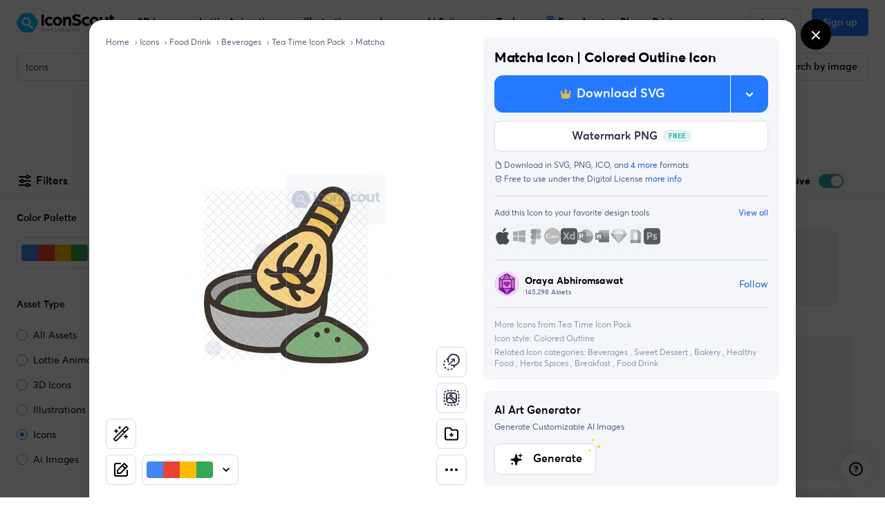

--- FILE ---
content_type: text/javascript
request_url: https://cdna.iconscout.com/c71a67a.modern.js
body_size: 874
content:
(window.webpackJsonp=window.webpackJsonp||[]).push([[86,468],{1309:function(t,e,n){var content=n(1446);content.__esModule&&(content=content.default),"string"==typeof content&&(content=[[t.i,content,""]]),content.locals&&(t.exports=content.locals);(0,n(34).default)("1d79297a",content,!0,{sourceMap:!1})},1315:function(t,e,n){var content=n(1491);content.__esModule&&(content=content.default),"string"==typeof content&&(content=[[t.i,content,""]]),content.locals&&(t.exports=content.locals);(0,n(34).default)("01823088",content,!0,{sourceMap:!1})},1375:function(t,e,n){"use strict";var o={props:{width:{type:String,default:"40px"},color:{type:String,default:null},position:{type:String,default:"absolute"}},computed:{spinnerStyle(){var style={width:this.width,height:this.width,position:this.position};return this.color&&(style.borderTopColor=this.color),style}}},r=n(1445),l=n(5);var component=Object(l.a)(o,(function(){var t=this,e=t._self._c;return e("div",{class:t.$style.container},[e("div",{class:t.$style.spinner,style:t.spinnerStyle})])}),[],!1,(function(t){this.$style=r.default.locals||r.default}),null,null);e.a=component.exports},1445:function(t,e,n){"use strict";var o=n(1309),r=n.n(o);n.d(e,"default",(function(){return r.a}))},1446:function(t,e,n){var o=n(33)((function(i){return i[1]}));o.push([t.i,"@keyframes spinner_yDG\\+K{to{transform:rotate(360deg)}}.container_GPzFV{position:relative;height:100%}.container_GPzFV .spinner_yDG\\+K{position:absolute;top:0;right:0;bottom:0;left:0;margin:auto;width:inherit;height:inherit;border-radius:50%;border:4px solid #D8DBEB;border-top-color:#2479FF;animation:spinner_yDG\\+K 0.6s linear infinite}\n",""]),o.locals={container:"container_GPzFV",spinner:"spinner_yDG+K"},t.exports=o},1471:function(t,e,n){"use strict";n.r(e);var o={components:{Lottie:n(194).default},props:{width:{type:Number,default:null},height:{type:Number,default:null},observe:{type:Boolean,default:!0}}},r=n(1490),l=n(5);var component=Object(l.a)(o,(function(){var t=this,e=t._self._c;return e("div",{class:t.$style.container},[e("lottie",t._b({attrs:{width:t.width,height:t.height,observe:t.observe,"animation-name":"Loader",loop:""}},"lottie",t.$attrs,!1))],1)}),[],!1,(function(t){this.$style=r.default.locals||r.default}),null,null);e.default=component.exports},1490:function(t,e,n){"use strict";var o=n(1315),r=n.n(o);n.d(e,"default",(function(){return r.a}))},1491:function(t,e,n){var o=n(33)((function(i){return i[1]}));o.push([t.i,".container_V42UB{position:absolute;top:0;left:0;z-index:100;width:100%;height:100%;display:flex;align-items:center;justify-content:center}\n",""]),o.locals={container:"container_V42UB"},t.exports=o},3188:function(t,e){t.exports="[data-uri]"}}]);


--- FILE ---
content_type: text/javascript
request_url: https://cdna.iconscout.com/e81c439.modern.js
body_size: -333
content:
(window.webpackJsonp=window.webpackJsonp||[]).push([[667],{1107:function(e,c,n){"use strict";n.r(c),c.default=n.p+"0ce037259ce11757cdfee5fa8ee6378f.lottie"}}]);


--- FILE ---
content_type: text/javascript
request_url: https://cdna.iconscout.com/27b5492.modern.js
body_size: 7179
content:
(window.webpackJsonp=window.webpackJsonp||[]).push([[77,468,799],{1315:function(t,e,r){var content=r(1491);content.__esModule&&(content=content.default),"string"==typeof content&&(content=[[t.i,content,""]]),content.locals&&(t.exports=content.locals);(0,r(34).default)("01823088",content,!0,{sourceMap:!1})},1393:function(t,e,r){t.exports=r.p+"img/plus-picker.01c5e9f.png"},1412:function(t,e){function r(e){return t.exports=r="function"==typeof Symbol&&"symbol"==typeof Symbol.iterator?function(t){return typeof t}:function(t){return t&&"function"==typeof Symbol&&t.constructor===Symbol&&t!==Symbol.prototype?"symbol":typeof t},t.exports.__esModule=!0,t.exports.default=t.exports,r(e)}t.exports=r,t.exports.__esModule=!0,t.exports.default=t.exports},1438:function(t,e,r){"use strict";e.a={data:()=>({unsubscribe:null}),destroyed(){this.stopWatch()},methods:{startWatch(){this.unsubscribe||(this.unsubscribe=this.$store.subscribe(((t,e)=>{"settings/setPaletteId"===t.type&&this.$nextTick((()=>{this.onPaletteSelected(e)})),"brandPalettes/setAll"===t.type&&this.$nextTick((()=>{this.onPalettesLoaded(e)}))})))},stopWatch(){this.unsubscribe&&this.unsubscribe(),this.unsubscribe=null},onPalettesLoaded(){},onPaletteSelected(){}}}},1471:function(t,e,r){"use strict";r.r(e);var n={components:{Lottie:r(194).default},props:{width:{type:Number,default:null},height:{type:Number,default:null},observe:{type:Boolean,default:!0}}},o=r(1490),l=r(5);var component=Object(l.a)(n,(function(){var t=this,e=t._self._c;return e("div",{class:t.$style.container},[e("lottie",t._b({attrs:{width:t.width,height:t.height,observe:t.observe,"animation-name":"Loader",loop:""}},"lottie",t.$attrs,!1))],1)}),[],!1,(function(t){this.$style=o.default.locals||o.default}),null,null);e.default=component.exports},1490:function(t,e,r){"use strict";var n=r(1315),o=r.n(n);r.d(e,"default",(function(){return o.a}))},1491:function(t,e,r){var n=r(33)((function(i){return i[1]}));n.push([t.i,".container_V42UB{position:absolute;top:0;left:0;z-index:100;width:100%;height:100%;display:flex;align-items:center;justify-content:center}\n",""]),n.locals={container:"container_V42UB"},t.exports=n},1522:function(t,e,r){t.exports=r.p+"img/watermark.aec39ca.svg"},1527:function(t,e,r){var n=r(1412).default,o=r(1528);t.exports=function(t){var i=o(t,"string");return"symbol"==n(i)?i:i+""},t.exports.__esModule=!0,t.exports.default=t.exports},1528:function(t,e,r){var n=r(1412).default;t.exports=function(t,e){if("object"!=n(t)||!t)return t;var r=t[Symbol.toPrimitive];if(void 0!==r){var i=r.call(t,e||"default");if("object"!=n(i))return i;throw new TypeError("@@toPrimitive must return a primitive value.")}return("string"===e?String:Number)(t)},t.exports.__esModule=!0,t.exports.default=t.exports},1580:function(t,e,r){"use strict";r(20),r(25),r(199),r(200),r(171);var n={props:{canvasRef:{type:String,required:!0},canvasWidth:{type:Number,required:!0},canvasHeight:{type:Number,required:!0},preview:{type:String,required:!0},itemId:{type:Number,required:!0},showGridVariant:{type:Boolean,default:!1}},data:()=>({isRendering:!1}),watch:{preview(t){t&&this.renderSVGToCanvas(!0)},canvasWidth(){this.renderSVGToCanvas()}},mounted(){this.$el.addEventListener("contextmenu",(t=>{t.preventDefault()})),this.preview&&this.renderSVGToCanvas()},methods:{renderSVGToCanvas(){var t=arguments.length>0&&void 0!==arguments[0]&&arguments[0];if(this.isRendering){if(t)var e=this.$watch("isRendering",(t=>{t||(this.renderSVGToCanvas(),e())}))}else try{this.isRendering=!0;var canvas=this.$refs[this.canvasRef],r=canvas.getContext("2d"),n=window.devicePixelRatio||1;canvas.width=this.canvasWidth*n,canvas.height=this.canvasHeight*n,canvas.style.width="".concat(this.canvasWidth,"px"),canvas.style.height="".concat(this.canvasHeight,"px"),r.clearRect(0,0,this.canvasWidth,this.canvasHeight),r.setTransform(1,0,0,1,0,0),r.scale(n,n);var o=new Blob([this.preview],{type:"image/svg+xml"}),l=URL.createObjectURL(o),c=(new DOMParser).parseFromString(this.preview,"text/xml").childNodes[0].viewBox.baseVal,d=c.width,h=c.height,m=this.canvasWidth/d,v=this.canvasHeight/h,f=Math.min(m,v),w=(this.canvasWidth-d*f)/2,y=(this.canvasHeight-h*f)/2,img=new Image;img.onload=()=>{r.drawImage(img,w,y,d*f,h*f),URL.revokeObjectURL(l),this.isRendering=!1},img.src=l}catch(t){console.error("Error rendering SVG to canvas:",t),this.$sentry.withScope((e=>{e.setExtra("data",{itemId:this.itemId,preview:this.preview}),this.$sentry.captureException(new Error("Error rendering SVG to canvas: ".concat(t)))})),this.isRendering=!1}}}},o=n,l=r(5),component=Object(l.a)(o,(function(){var t=this;return(0,t._self._c)("canvas",{ref:t.canvasRef,attrs:{id:t.canvasRef}})}),[],!1,null,null,null);e.a=component.exports},1760:function(t,e,r){t.exports=r.p+"img/featured.80c46c1.svg"},1878:function(t,e){},1879:function(t,e){},1968:function(t,e,r){var n=r(1527);t.exports=function(t,e,r){return(e=n(e))in t?Object.defineProperty(t,e,{value:r,enumerable:!0,configurable:!0,writable:!0}):t[e]=r,t},t.exports.__esModule=!0,t.exports.default=t.exports},1993:function(t,e,r){"use strict";var n={props:{size:{type:String,default:"1em"}}},o=r(5),component=Object(o.a)(n,(function(){var t=this,e=t._self._c;return e("svg",t._b({staticClass:"ui-svg-inline",attrs:{width:t.size,height:t.size,xmlns:"http://www.w3.org/2000/svg",viewBox:"0 0 24 24",fill:"currentColor"}},"svg",t.$attrs,!1),[e("path",{attrs:{d:"M17,11H9.41l3.3-3.29a1,1,0,1,0-1.42-1.42l-5,5a1,1,0,0,0-.21.33,1,1,0,0,0,0,.76,1,1,0,0,0,.21.33l5,5a1,1,0,0,0,1.42,0,1,1,0,0,0,0-1.42L9.41,13H17a1,1,0,0,0,0-2Z"}})])}),[],!1,null,null,null);e.a=component.exports},2071:function(t,e,r){"use strict";var n={props:{size:{type:String,default:"1em"}}},o=r(5),component=Object(o.a)(n,(function(){var t=this,e=t._self._c;return e("svg",t._b({staticClass:"ui-svg-inline",attrs:{width:t.size,height:t.size,xmlns:"http://www.w3.org/2000/svg",viewBox:"0 0 24 24",fill:"currentColor"}},"svg",t.$attrs,!1),[e("path",{attrs:{d:"M12,10c-1.1,0-2,0.9-2,2s0.9,2,2,2s2-0.9,2-2S13.1,10,12,10z M12,7c1.1,0,2-0.9,2-2s-0.9-2-2-2s-2,0.9-2,2S10.9,7,12,7z M12,17c-1.1,0-2,0.9-2,2s0.9,2,2,2s2-0.9,2-2S13.1,17,12,17z"}})])}),[],!1,null,null,null);e.a=component.exports},2088:function(t,e){function r(t,e,r,n,o,a,l){try{var i=t[a](l),u=i.value}catch(t){return void r(t)}i.done?e(u):Promise.resolve(u).then(n,o)}t.exports=function(t){return function(){var e=this,n=arguments;return new Promise((function(o,l){var a=t.apply(e,n);function c(t){r(a,o,l,c,d,"next",t)}function d(t){r(a,o,l,c,d,"throw",t)}c(void 0)}))}},t.exports.__esModule=!0,t.exports.default=t.exports},2326:function(t,e,r){"use strict";var n=r(36),o=Math.hypot,l=Math.abs,c=Math.sqrt;n({target:"Math",stat:!0,arity:2,forced:!!o&&o(1/0,NaN)!==1/0},{hypot:function(t,e){for(var r,div,n=0,i=0,o=arguments.length,d=0;i<o;)d<(r=l(arguments[i++]))?(n=n*(div=d/r)*div+1,d=r):n+=r>0?(div=r/d)*div:r;return d===1/0?1/0:d*c(n)}})},2660:function(t,e,r){"use strict";var n={props:{size:{type:String,default:"1em"}}},o=r(5),component=Object(o.a)(n,(function(){var t=this,e=t._self._c;return e("svg",t._b({staticClass:"ui-svg-inline",attrs:{width:t.size,height:t.size,xmlns:"http://www.w3.org/2000/svg",viewBox:"0 0 24 24",fill:"currentColor"}},"svg",t.$attrs,!1),[e("path",{attrs:{d:"M21,11a1,1,0,0,0-1,1,8.05,8.05,0,1,1-2.22-5.5h-2.4a1,1,0,0,0,0,2h4.53a1,1,0,0,0,1-1V3a1,1,0,0,0-2,0V4.77A10,10,0,1,0,22,12,1,1,0,0,0,21,11Z"}})])}),[],!1,null,null,null);e.a=component.exports},3080:function(t,e,r){"use strict";var n={props:{size:{type:String,default:"1em"}}},o=r(5),component=Object(o.a)(n,(function(){var t=this,e=t._self._c;return e("svg",t._b({staticClass:"ui-svg-inline",attrs:{width:t.size,height:t.size,xmlns:"http://www.w3.org/2000/svg",viewBox:"0 0 24 24",fill:"currentColor"}},"svg",t.$attrs,!1),[e("path",{attrs:{d:"M10,18a1,1,0,0,0,1-1V11a1,1,0,0,0-2,0v6A1,1,0,0,0,10,18ZM20,6H16V5a3,3,0,0,0-3-3H11A3,3,0,0,0,8,5V6H4A1,1,0,0,0,4,8H5V19a3,3,0,0,0,3,3h8a3,3,0,0,0,3-3V8h1a1,1,0,0,0,0-2ZM10,5a1,1,0,0,1,1-1h2a1,1,0,0,1,1,1V6H10Zm7,14a1,1,0,0,1-1,1H8a1,1,0,0,1-1-1V8H17Zm-3-1a1,1,0,0,0,1-1V11a1,1,0,0,0-2,0v6A1,1,0,0,0,14,18Z"}})])}),[],!1,null,null,null);e.a=component.exports},3081:function(t,e,r){"use strict";var n={props:{size:{type:String,default:"1em"}}},o=r(5),component=Object(o.a)(n,(function(){var t=this,e=t._self._c;return e("svg",t._b({staticClass:"ui-svg-inline",attrs:{width:t.size,height:t.size,xmlns:"http://www.w3.org/2000/svg",viewBox:"0 0 24 24",fill:"currentColor"}},"svg",t.$attrs,!1),[e("path",{attrs:{d:"M22,7.24a1,1,0,0,0-.29-.71L17.47,2.29A1,1,0,0,0,16.76,2a1,1,0,0,0-.71.29L13.22,5.12h0L2.29,16.05a1,1,0,0,0-.29.71V21a1,1,0,0,0,1,1H7.24A1,1,0,0,0,8,21.71L18.87,10.78h0L21.71,8a1.19,1.19,0,0,0,.22-.33,1,1,0,0,0,0-.24.7.7,0,0,0,0-.14ZM6.83,20H4V17.17l9.93-9.93,2.83,2.83ZM18.17,8.66,15.34,5.83l1.42-1.41,2.82,2.82Z"}})])}),[],!1,null,null,null);e.a=component.exports},3082:function(t,e,r){"use strict";var n={props:{size:{type:String,default:"1em"}}},o=r(5),component=Object(o.a)(n,(function(){var t=this,e=t._self._c;return e("svg",t._b({staticClass:"ui-svg-inline",attrs:{width:t.size,height:t.size,xmlns:"http://www.w3.org/2000/svg",viewBox:"0 0 24 24",fill:"currentColor"}},"svg",t.$attrs,!1),[e("path",{attrs:{d:"M12,2A10,10,0,1,0,22,12,10,10,0,0,0,12,2Zm0,18a8,8,0,1,1,8-8A8,8,0,0,1,12,20Zm4-9H13V8a1,1,0,0,0-2,0v3H8a1,1,0,0,0,0,2h3v3a1,1,0,0,0,2,0V13h3a1,1,0,0,0,0-2Z"}})])}),[],!1,null,null,null);e.a=component.exports},3523:function(t,e,r){var content=r(4682);content.__esModule&&(content=content.default),"string"==typeof content&&(content=[[t.i,content,""]]),content.locals&&(t.exports=content.locals);(0,r(34).default)("949c0a1e",content,!0,{sourceMap:!1})},3905:function(t,e,r){t.exports=r.p+"img/exclusive-badge.55365ec.svg"},4322:function(t,e,r){var content=r(6090);content.__esModule&&(content=content.default),"string"==typeof content&&(content=[[t.i,content,""]]),content.locals&&(t.exports=content.locals);(0,r(34).default)("d03631da",content,!0,{sourceMap:!1})},4681:function(t,e,r){"use strict";var n=r(3523),o=r.n(n);r.d(e,"default",(function(){return o.a}))},4682:function(t,e,r){var n=r(33)((function(i){return i[1]}));n.push([t.i,".container_WB9ko{position:relative;margin:0 auto}.container_WB9ko .scroller_u1kAq{width:100%;white-space:nowrap;overflow-y:auto;padding:0 .5rem;scrollbar-width:0}.container_WB9ko .scroller_u1kAq.yScroll_INT6O{scroll-snap-type:y mandatory}.container_WB9ko .scroller_u1kAq::-webkit-scrollbar{width:0 !important;height:0 !important}.container_WB9ko .scroller_u1kAq ul>li{scroll-margin:30px;scroll-snap-align:start;scroll-snap-stop:normal}.container_WB9ko .scroller_u1kAq .top_6v-HM{position:absolute;z-index:11;top:-50px;left:50%;transform:translateX(-50%);border-radius:50%}.container_WB9ko .scroller_u1kAq .bottom_laz30{position:absolute;z-index:11;bottom:-50px;left:50%;transform:translateX(-50%);border-radius:50%}.container_WB9ko .scroller_u1kAq.noControls_ns74K .shadowTop_kp1yb,.container_WB9ko .scroller_u1kAq.noControls_ns74K .shadowBottom_JcaO5{display:none}\n",""]),n.locals={container:"container_WB9ko",scroller:"scroller_u1kAq",yScroll:"yScroll_INT6O",top:"top_6v-HM",bottom:"bottom_laz30",noControls:"noControls_ns74K",shadowTop:"shadowTop_kp1yb",shadowBottom:"shadowBottom_JcaO5"},t.exports=n},4758:function(t,e,r){"use strict";var n=r(6),o=r(7),l=(r(30),r(20),r(40),r(25),r(1671)),c=r(1471),d=r(1438),h=r(1580);function m(t,e){var r=Object.keys(t);if(Object.getOwnPropertySymbols){var n=Object.getOwnPropertySymbols(t);e&&(n=n.filter((function(e){return Object.getOwnPropertyDescriptor(t,e).enumerable}))),r.push.apply(r,n)}return r}var v={components:{Loader:c.default,CanvasRenderer:h.a},mixins:[d.a],props:{item:{type:Object,default:()=>{}},size:{type:Number,default:256},source:{type:String,default:null},shouldApplyBrandPalette:{type:Boolean,default:!0}},data:()=>({originalContent:null,brandedContent:null,editorInstance:null,initiatedWithBrandColor:!1,isLoading:!0,disableTimeTravel:!0}),computed:{preview(){return this.brandedContent||this.originalContent},id(){return"pdpColorEditor-".concat(this.item.id).concat(this.source?"-".concat(this.source):"")},canvasWidth(){return this.size},canvasHeight(){return this.size},selectedBrandPalette(){return this.$store.getters["brandPalettes/selectedPalette"]},currentModal(){return this.$modal&&this.$modal.currentModal?this.$modal.currentModal.id:null}},watch:{currentModal(t,e){["modalEditIcon","modalItemPreview",null].includes(t)&&["modalEditIcon","modalItemPreview",null].includes(e)&&(this.unsubscribe?this.stopWatch():(this.onPaletteSelected(),this.startWatch()))},preview(t){t&&this.$emit("updatePreview",t)}},created(){this.startWatch()},mounted(){var t=this;return Object(o.a)((function*(){try{var e="icon"===t.item.asset?t.item.urls.original:t.item.urls.svg,{data:data}=yield t.$axios(e,{withCredentials:!1});if(!data)return void t.$emit("disableBrandedPreview");t.originalContent=yield Object(l.processSvg)(data,function(t){for(var e=1;e<arguments.length;e++){var r=null!=arguments[e]?arguments[e]:{};e%2?m(Object(r),!0).forEach((function(e){Object(n.a)(t,e,r[e])})):Object.getOwnPropertyDescriptors?Object.defineProperties(t,Object.getOwnPropertyDescriptors(r)):m(Object(r)).forEach((function(e){Object.defineProperty(t,e,Object.getOwnPropertyDescriptor(r,e))}))}return t}({},"illustration"===t.item.asset&&{mergePaths:!1})),t.selectedBrandPalette&&t.shouldApplyBrandPalette&&(t.apply(),t.initiatedWithBrandColor=!0),t.preview&&t.$emit("updatePreview",t.preview)}catch(e){console.error(e),t.$sentry.captureException(e),t.$emit("disableBrandedPreview")}finally{t.isLoading=!1}}))()},methods:{onPalettesLoaded(){!this.initiatedWithBrandColor&&this.selectedBrandPalette&&this.shouldApplyBrandPalette&&this.apply()},onPaletteSelected(){this.selectedBrandPalette&&this.shouldApplyBrandPalette?this.apply():this.brandedContent=null},apply(){var t=this;return Object(o.a)((function*(){t.editorInstance||(t.editorInstance=new l.Editor),t.brandedContent=yield t.editorInstance.getBrandSvg(t.originalContent,t.selectedBrandPalette.colors)}))()},onLargePreview(){"illustration"===this.item.asset&&this.$modal.open({id:"modalItemPreviewFs",component:Promise.all([r.e(0),r.e(381)]).then(r.bind(null,6298)),props:{item:this.item,brandPreview:this.preview,selectedPreviewIndex:this.selectedPreviewIndex},options:{modalOnModal:!0}})}}},f=v,w=r(5),component=Object(w.a)(f,(function(){var t=this,e=t._self._c;return e("div",{on:{click:t.onLargePreview}},[t.isLoading?e("loader",{attrs:{width:200,height:200}}):!t.isLoading&&t.preview?e("canvas-renderer",{attrs:{"canvas-ref":t.id,"canvas-width":t.canvasWidth,"canvas-height":t.canvasHeight,preview:t.preview,"item-id":t.item.id}}):t._e()],1)}),[],!1,null,null,null);e.a=component.exports},4759:function(t,e,r){"use strict";var n=r(1292),o=r(1286),l={components:{UilAngleUp:n.a,UilAngleDown:o.a},props:{noControls:{type:Boolean,default:!1},compressed:{type:Boolean,default:!1}},data:()=>({canScrollUp:!1,canScrollDown:!1}),mounted(){this.$nextTick((()=>{this.$refs.scroller&&this.setNextPrev()}))},methods:{setNextPrev(){this.canScrollUp=this.$refs.scroller.scrollTop>0,this.canScrollDown=this.$refs.scroller.scrollTop+this.$refs.scroller.offsetHeight<this.$refs.scroller.scrollHeight},swipeUp(){var t=this.$refs.scroller.clientHeight-Math.round(this.$refs.scroller.clientHeight/4);this.$refs.scroller.scrollTo({top:this.$refs.scroller.scrollTop-t,behavior:"smooth"}),window.setTimeout((()=>{this.setNextPrev()}),200)},swipeDown(){var t=this.$refs.scroller.clientHeight-Math.round(this.$refs.scroller.clientHeight/4);this.$refs.scroller.scrollTo({top:this.$refs.scroller.scrollTop+t,behavior:"smooth"}),window.setTimeout((()=>{this.setNextPrev()}),200)}}},c=r(4681),d=r(5);var component=Object(d.a)(l,(function(){var t=this,e=t._self._c;return e("div",{class:t.$style.container},[e("div",{ref:"scroller",class:[t.$style.scroller,t.$style.yScroll,{"py-0":t.compressed,[t.$style.noControls]:t.noControls}],on:{scroll:t.setNextPrev}},[t._t("default"),t._v(" "),e("div",[t.canScrollUp?e("div",{class:t.$style.shadowTop},[e("button",{class:["btn btn-zero btn-icon",t.$style.top],attrs:{type:"button"},on:{click:t.swipeUp}},[e("uil-angle-up")],1)]):t._e(),t._v(" "),t.canScrollDown?e("div",{class:t.$style.shadowBottom},[e("button",{class:["btn btn-zero btn-icon",t.$style.bottom],attrs:{type:"button"},on:{click:t.swipeDown}},[e("uil-angle-down")],1)]):t._e()])],2)])}),[],!1,(function(t){this.$style=c.default.locals||c.default}),null,null);e.a=component.exports},6089:function(t,e,r){"use strict";var n=r(4322),o=r.n(n);r.d(e,"default",(function(){return o.a}))},6090:function(t,e,r){var n=r(33),o=r(387),l=r(1522),c=n((function(i){return i[1]})),d=o(l);c.push([t.i,".container_RWxEI{background-color:#fff;padding:0 1.5rem;min-height:37.8rem;height:calc(100% - 64px);position:relative}.container_RWxEI.styleContainer_gjdAV{min-height:37.8rem;height:calc(100% - 64px)}@media (max-width: 1023.98px){.container_RWxEI{height:400px;padding:1.25rem}}.container_RWxEI .styles_jKCvE{position:absolute;top:50%;transform:translateY(-50%);left:1.5rem;z-index:10}.container_RWxEI .styles_jKCvE .scrollableStyles_Tzacw{padding:0;margin:0;max-height:250px}.container_RWxEI .styles_jKCvE .scrollableStyles_Tzacw .item_rsXbZ{display:block;border:1px solid #EBEDF5;border-radius:8px;padding:.5rem;position:relative;background-color:#fff}@media (max-width: 1023.98px){.container_RWxEI .styles_jKCvE .scrollableStyles_Tzacw .item_rsXbZ{padding:.25rem}}.container_RWxEI .styles_jKCvE .scrollableStyles_Tzacw .item_rsXbZ.active_MAlvJ{background-color:#EBEDF5}.container_RWxEI .styles_jKCvE .scrollableStyles_Tzacw .item_rsXbZ.active_MAlvJ::before{content:\"\";position:absolute;display:block;height:6px;width:6px;transform:rotateZ(45deg);border-top:3px solid #EBEDF5;border-right:3px solid #EBEDF5;border-bottom:3px solid transparent;border-left:3px solid transparent;right:-4px;top:50%;transform:translateY(-50%) rotateZ(45deg);margin-left:-2px}.container_RWxEI .badges_YJ1V8{position:absolute;top:0;left:1.5rem;z-index:15}.container_RWxEI .badges_YJ1V8.highTop_JD2LP{top:1.5rem}@media (max-width: 1023.98px){.container_RWxEI .badges_YJ1V8{display:none}}.container_RWxEI .previewContainer_R6DGf{position:absolute;top:0;left:0;right:0;bottom:0}.container_RWxEI .previewContainer_R6DGf.darkBg_DsA7h{background:#1C2033}.container_RWxEI .previewContainer_R6DGf .preview_NfJLC{position:absolute;top:0;left:0;right:0;bottom:0;display:flex;align-items:center;justify-content:center}@media (max-width: 1023.98px){.container_RWxEI .previewContainer_R6DGf .preview_NfJLC{padding-bottom:6rem}}.container_RWxEI .previewContainer_R6DGf .preview_NfJLC>img{transition:all 0.2s ease-in-out;pointer-events:none}.container_RWxEI .previewContainer_R6DGf .watermark_r\\+pHU:before{position:absolute;content:'';background-image:url("+d+");background-repeat:no-repeat;background-position:center;opacity:0.7;width:100%;height:100%;pointer-events:none;z-index:1020}.container_RWxEI .brandColor_zxvF5{position:absolute;bottom:0;left:1.5rem;z-index:11}@media (max-width: 1023.98px){.container_RWxEI .brandColor_zxvF5{display:none}}.container_RWxEI .brandColor_zxvF5.hasEditorBtn_ItTOk{left:calc(2rem + 44px)}.container_RWxEI .copyToClipboardBtn_42Wir{position:absolute;right:1.5rem;bottom:0;z-index:11}\n",""]),c.locals={container:"container_RWxEI",styleContainer:"styleContainer_gjdAV",styles:"styles_jKCvE",scrollableStyles:"scrollableStyles_Tzacw",item:"item_rsXbZ",active:"active_MAlvJ",badges:"badges_YJ1V8",highTop:"highTop_JD2LP",previewContainer:"previewContainer_R6DGf",darkBg:"darkBg_DsA7h",preview:"preview_NfJLC",watermark:"watermark_r+pHU",brandColor:"brandColor_zxvF5",hasEditorBtn:"hasEditorBtn_ItTOk",copyToClipboardBtn:"copyToClipboardBtn_42Wir"},t.exports=c},6571:function(t,e,r){"use strict";r.r(e);r(30),r(46);var n=r(6),o=r(7),l=(r(40),r(1308),r(1324)),c=r.n(l),d=r(135),h=r(73),m=r(51),v=r(1436),f=r(1578),label=r(1449),w=r(1465),y=r(4758),_=r(4759);function x(t,e){var r=Object.keys(t);if(Object.getOwnPropertySymbols){var n=Object.getOwnPropertySymbols(t);e&&(n=n.filter((function(e){return Object.getOwnPropertyDescriptor(t,e).enumerable}))),r.push.apply(r,n)}return r}function $(t){for(var e=1;e<arguments.length;e++){var r=null!=arguments[e]?arguments[e]:{};e%2?x(Object(r),!0).forEach((function(e){Object(n.a)(t,e,r[e])})):Object.getOwnPropertyDescriptors?Object.defineProperties(t,Object.getOwnPropertyDescriptors(r)):x(Object(r)).forEach((function(e){Object.defineProperty(t,e,Object.getOwnPropertyDescriptor(r,e))}))}return t}var C={components:{BrandPaletteButton:w.a,SvgBrandPreview:y.a,VerticalScroll:_.a},mixins:[m.a,f.a,v.a,label.a],props:{item:{type:Object,default:()=>{}},items:{type:Array,default:()=>[]},brandClient:{type:String,default:null},hasEditorBtn:{type:Boolean,default:!1}},data:()=>({isLoading:!1,isCopied:!1,showBrandedItem:!0}),computed:{isBranded(){var t;return this.isLoggedIn&&(null===(t=this.item.urls.original)||void 0===t?void 0:t.includes(".svg"))},currentPreview(){return Object(h.d)({url:this.item.urls.png_256})},current2xPreview(){return"".concat(Object(h.d)({url:this.item.urls.png_512})||Object(h.d)({url:this.item.urls.png_256})," 2x")},showWatermark(){return!this.canItemDownload(this.item)}},watch:{"item.id"(t){this.isBranded&&t&&(this.showBrandedItem=!1,this.$nextTick((()=>{this.showBrandedItem=!0})))},showBrandedItem(t){this.$nuxt.$emit("show-branded-item-changed",t)},isLoading(t){this.$nuxt.$emit("copy-asset-loading",t)},isCopied(t){this.$nuxt.$emit("copied-asset",t)}},mounted(){this.$nuxt.$on("copy-file",this.onCopy)},beforeDestroy(){this.$nuxt.$off("copy-file")},methods:{generateSrcSetPx:h.c,generateMultipleFormats:h.a,onCopy(){var t=this;return Object(o.a)((function*(){if(t.handleDownload({name:"pdp-preview",action:"copy",canBranded:!0,extraTrackingData:{format:"svg"}},{openPricingInNewTab:!0,setIsLoading:e=>{t.isLoading=!!e}})){t.isLoading=!0;var e=yield t.preDownload({format:"svg",canBeBranded:!0,downloadUrl:!0,nuxtLoader:!1,location:"pdp-purchase",action:"copy"});if(e)fetch(e).then((t=>t.text())).then((e=>{c()(e),t.isCopied=!0,setTimeout((()=>{t.isCopied=!1}),3e3)})).catch((e=>{console.error(e),t.toastMessage("Failed to copy file")})).finally((()=>{t.isLoading=!1}));else{t.isLoading=!1;var r="Failed to fetch URL";console.error(r),t.toastMessage(r)}}}))()},toastMessage(title){this.$root.$bvToast.toast(title,{title:title,variant:"danger",toaster:"b-toaster-bottom-center",solid:!1,noAutoHide:!1,bodyClass:"d-none"})},onClickStyle(t){var e;t.id!==this.item.id&&(this.$analytics.track("click",{route_name:this.$route.name,route_path:this.$route.path,location:"item-preview-similar-style",action:"product-click",data:$({list:"similar-styles"},Object(d.b)(this,{item:this.item,canBranded:!0}))}),this.$emit("fetch-style",t),"modal"===(null===(e=window.history.state)||void 0===e?void 0:e.type)?window.history.replaceState({type:"modal"},null,this.itemRouter(t).href):window.history.pushState({type:"page"},null,this.itemRouter(t).href))}}},B=r(6089),P=r(5);var component=Object(P.a)(C,(function(){var t,e=this,n=e._self._c;return n("div",{class:[e.$style.container,e.items.length>1?e.$style.styleContainer:null]},[e.items.length>1?n("div",{class:e.$style.styles},[n("vertical-scroll",[n("ul",{class:e.$style.scrollableStyles},e._l(e.items,(function(t,r){return n("li",{key:r,staticClass:"d-block mb-2-5"},[n("a",{directives:[{name:"track",rawName:"v-track",value:{event:"productClick",data:{id:t.id,name:t.name,asset:t.asset,product_type:"item",price:t.payable_price,list:"similar-styles",from_id:e.item.id}},expression:"{\n              event: 'productClick',\n              data: {\n                id: icon.id,\n                name: icon.name,\n                asset: icon.asset,\n                product_type: 'item',\n                price: icon.payable_price,\n                list: 'similar-styles',\n                from_id: item.id,\n              },\n            }"}],class:[e.$style.item,e.item.id===t.id?e.$style.active:null],attrs:{href:e.itemRouter(t).href,title:t.name},on:{click:function(r){return r.preventDefault(),e.onClickStyle(t)}}},[n("picture",[n("source",e._b({},"source",e.generateMultipleFormats({url:t.urls.png_64||t.urls.png_256}),!1)),e._v(" "),n("img",e._b({attrs:{alt:t.name,width:"32",height:"32"}},"img",e.generateSrcSetPx({url:t.urls.png_64||t.urls.png_256,format:"webp"}),!1))])])])})),0)])],1):e._e(),e._v(" "),e.item.additional_informations&&e.item.additional_informations.iconscout_exclusive?n("div",{class:[e.$style.badges,{[e.$style.highTop]:"pdp-modal"!==e.brandClient}],attrs:{"data-balloon":e.$t("common.iconscout_exclusive"),"data-balloon-pos":"right"}},[n("img",{attrs:{src:r(3905),alt:e.$t("common.iconscout_exclusive"),height:"64"}})]):e.item.featured?n("div",{class:[e.$style.badges,{[e.$style.highTop]:"pdp-modal"!==e.brandClient}],attrs:{"data-balloon":e.$tc("common.featured_asset"),"data-balloon-pos":"right"}},[n("img",{attrs:{src:r(1760),alt:e.$tc("common.featured_asset"),height:"64"}})]):e._e(),e._v(" "),n("div",{class:[e.$style.previewContainer,e.item.additional_informations&&"dark"===e.item.additional_informations.background_type?e.$style.darkBg:null]},[n("div",{class:[e.$style.preview,e.showWatermark?e.$style.watermark:null]},[e.isBranded&&e.showBrandedItem?n("svg-brand-preview",{attrs:{item:e.item},on:{disableBrandedPreview:function(t){e.showBrandedItem=!1},updatePreview:function(t){return e.$emit("updatePreview",t)}}}):n("picture",[n("source",e._b({},"source",e.generateMultipleFormats({url:e.item.urls.png_512||e.item.urls.png_256,w:256}),!1)),e._v(" "),n("img",e._b({key:e.item.id,attrs:{alt:e.name,width:"256"}},"img",e.generateSrcSetPx({url:e.item.urls.png_256,format:"webp",w:256}),!1))])],1)]),e._v(" "),e.showBrandedItem?n("div",{class:[e.$style.brandColor,{[e.$style.hasEditorBtn]:e.hasEditorBtn}]},[n("brand-palette-button",{attrs:{reduced:"","tooltip-position":"up","brand-client":e.brandClient,enable:e.isLoggedIn&&(null===(t=e.item.urls.original)||void 0===t?void 0:t.includes(".svg")),params:{slug:e.item.identifier||e.item.slug,asset:e.item.asset,query:e.item.tags.length>0?e.item.tags[0].slug:null}}})],1):e._e()])}),[],!1,(function(t){this.$style=B.default.locals||B.default}),null,null);e.default=component.exports}}]);


--- FILE ---
content_type: text/javascript
request_url: https://cdna.iconscout.com/13dbfe2.modern.js
body_size: 1243
content:
(window.webpackJsonp=window.webpackJsonp||[]).push([[486],{4670:function(t,e){t.exports="[data-uri]"},6607:function(t,e,n){"use strict";n.r(e);var r=n(6),o=(n(20),n(40),n(25),n(135));function l(t,e){var n=Object.keys(t);if(Object.getOwnPropertySymbols){var r=Object.getOwnPropertySymbols(t);e&&(r=r.filter((function(e){return Object.getOwnPropertyDescriptor(t,e).enumerable}))),n.push.apply(n,r)}return n}function c(t){for(var e=1;e<arguments.length;e++){var n=null!=arguments[e]?arguments[e]:{};e%2?l(Object(n),!0).forEach((function(e){Object(r.a)(t,e,n[e])})):Object.getOwnPropertyDescriptors?Object.defineProperties(t,Object.getOwnPropertyDescriptors(n)):l(Object(n)).forEach((function(e){Object.defineProperty(t,e,Object.getOwnPropertyDescriptor(n,e))}))}return t}var d={mixins:[n(1457).a],props:{trackEvent:{type:String,default:null},item:{type:Object,default:()=>{}},initWithBrandColor:{type:Boolean,default:!1},currentPreview:{type:String,default:null}},methods:{onEdit(){this.handleAuth()&&(this.canDownload?(this.$analytics.track(this.trackEvent,c({uuid:this.item.uuid,slug:this.item.slug,identifier:this.item.identifier,price:this.item.price},this.initWithBrandColor&&this.$store.getters["brandPalettes/selectedPalette"]&&{brand_palette_id:this.$store.getters["brandPalettes/selectedPalette"].id})),this.$modal.open({id:"modalSvgToLottie",component:Promise.all([n.e(30),n.e(86)]).then(n.bind(null,6375)),options:{modalOnModal:!0},props:{openedFrom:"pdp-actions",item:this.item,initWithBrandColor:this.initWithBrandColor,svgContent:this.currentPreview}})):this.$modal.open({id:"modalSubscribeFeatures",component:n.e(97).then(n.bind(null,1886)),options:{modalOnModal:!0},props:{trackingObj:{event:"".concat(this.trackEvent,"Pricing"),data:{route_path:this.$route.path,route_name:this.$route.name,uuid:this.item.uuid,slug:this.item.slug,identifier:this.item.identifier,price:this.item.price,asset:this.item.asset,query:this.item.tags.length>0?this.item.tags[0].slug:null}},source:c({feature:"pdp-actions",action:"animate-with-svg-to-lottie"},Object(o.b)(this,{item:this.item,canBranded:!0}))}}))}}},M=n(5),component=Object(M.a)(d,(function(){var t=this._self._c;return t("div",[t("button",{directives:[{name:"tooltip",rawName:"v-tooltip",value:{content:"Animate with SVG to Lottie",html:!0,placement:"left",popperClass:"new-tooltip-style"},expression:"{\n      content: `Animate with SVG to Lottie`,\n      html: true,\n      placement: 'left',\n      popperClass: 'new-tooltip-style',\n    }"}],staticClass:"btn btn-default btn-icon",attrs:{type:"button"},on:{click:this.onEdit}},[t("img",{attrs:{src:n(4670),alt:"Animate asset",width:"24"}})])])}),[],!1,null,null,null);e.default=component.exports}}]);
